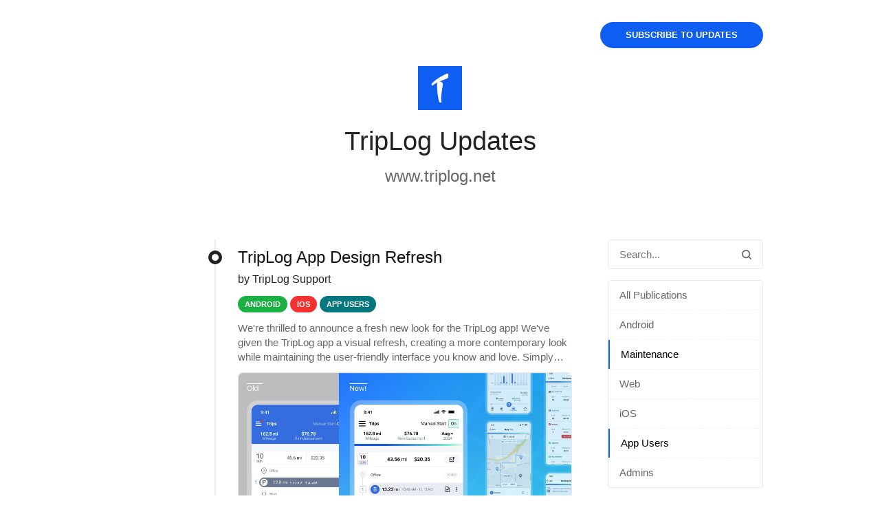

--- FILE ---
content_type: text/html;charset=UTF-8
request_url: https://updates.triplog.net/labels/app-users,maintenance?before=MTY0ODI0Njk5MDM1Ng==
body_size: 4317
content:
<!doctype html><html dir="ltr" lang="en"><head><meta charset="utf-8"><link rel="preload" href="https://assets.noticeable.news/vendors/modern-normalize/3.0.1/modern-normalize.min.css" as="style"><link rel="preload" href="https://assets.noticeable.news/vendors/font-awesome/6.7.2/css/all.min.css" as="style"><link rel="preload" href="https://assets.noticeable.news/templates/noticeone/css/main.min.css" as="style"><script async src="https://www.googletagmanager.com/gtag/js?id=UA-46213853-1"></script><script>window.dataLayer = window.dataLayer || []; function gtag(){dataLayer.push(arguments);} gtag('js', new Date()); gtag('config', 'UA-46213853-1');</script><script>window.noticeable = { accentColor: '#0e5ef2ff', commentIdentityCollection: 'optional', contentful: false, newspageId: 'BeDc2yprMkmtcpzNIO07', projectId: 'Rjba6iLZ7mtHUQBBZCSY', pipelineBaseUrl: 'https://pipeline.noticeable.io', publicationListTime: 'relative', publicationListTimePattern: 'PPPp', publicationTime: 'absolute', publicationTimePattern: 'PPPp', features: {autoRefresh: false}, functions: {}, language: 'en', matchingPathPattern: '/labels/{labelSlugs}', publicationIds: ['Ejkk53KJ7uZbVsqBZzaV', 'ccCUJ9wNazAwRzi6DQWb', 'OghHeV4LS6ZO02OH0xKe', 'rXOTzLYTo13rOCmyZQbh', '3aSOKe9lOwDHZAoOVz3e', 'PkcLaajDI2EdXcGZoOnc', 'xVO0oh5663OyyOMyW5Yb', 'AUidrWotpnQMomzbOUVs', 'Dosh5kCUGh6nWhlDTOyn'], rtl: false };</script><script async src="https://assets.noticeable.news/templates/shared/js/index.min.js"></script><meta name="HandheldFriendly" content="True"><meta http-equiv="X-UA-Compatible" content="IE=edge"><meta name="format-detection" content="telephone=no"><meta name="theme-color" content="#0e5ef2ff"><meta name="viewport" content="width=device-width, initial-scale=1.0"><link rel="shortcut icon" href="https://storage.noticeable.io/projects/Rjba6iLZ7mtHUQBBZCSY/newspages/BeDc2yprMkmtcpzNIO07/01jx394nk96z8jb0pqd6a2w39c-favicon.ico"><link rel="apple-touch-icon" href="https://storage.noticeable.io/projects/Rjba6iLZ7mtHUQBBZCSY/newspages/BeDc2yprMkmtcpzNIO07/01jx394m1btxtz7nfnwyjzfs5v-favicon.png"><link rel="icon" href="https://storage.noticeable.io/projects/Rjba6iLZ7mtHUQBBZCSY/newspages/BeDc2yprMkmtcpzNIO07/01jx394m1btxtz7nfnwyjzfs5v-favicon.png"><link rel="canonical" href="https://updates.triplog.net/labels/app-users,maintenance"><title>TripLog Updates</title><meta property="article:publisher" content="https://www.facebook.com/triplogapp"><meta name="description" content="www.triplog.net"><meta name="generator" content="Noticeable (https://noticeable.io)"><meta name="referrer" content="no-referrer-when-downgrade"><meta name="twitter:site" content="@triplogmileage"><meta property="og:site_name" content="TripLog"><meta property="og:url" content="https://updates.triplog.net/labels/app-users,maintenance"><meta property="og:type" content="website"><link rel="alternate" type="application/rss+xml" title="TripLog Updates" href="https://updates.triplog.net/feed.rss"><link rel="stylesheet" type="text/css" href="https://assets.noticeable.news/vendors/modern-normalize/3.0.1/modern-normalize.min.css"><link rel="stylesheet" type="text/css" href="https://assets.noticeable.news/vendors/font-awesome/6.7.2/css/all.min.css"><link rel="stylesheet" type="text/css" href="https://assets.noticeable.news/templates/noticeone/css/main.min.css"><style>html { --accent-color: #0e5ef2ff; --accent-color-background: #0e5ef212; --accent-color-foreground: white; --accent-color-border: #0313314d; --accent-color-dark: #083892; --image-transform: none; }</style></head><body><div id="global-container"><header class="timeline-header wrapper"><a href="https://updates.triplog.net" target="_self" title="TripLog"><img alt="TripLog Updates" height="64" src="https://storage.noticeable.io/projects/Rjba6iLZ7mtHUQBBZCSY/newspages/BeDc2yprMkmtcpzNIO07/01jx394fvxact0ntdpdhj7jawb-header-logo.png"></a><div class="timeline-header-description"><a class="title" href="https://updates.triplog.net" target="_self"><h1>TripLog Updates</h1></a><h2 class="subtitle"><a href="https://www.triplog.net" rel="noopener" target="_blank">www.triplog.net</a></h2></div><a class="subscribe" href="https://updates.triplog.net/subscriptions">Subscribe to updates</a></header><div class="main-container"><div class="main wrapper"><aside><form id="form-search" action="/"><input aria-label="Search in this Newspage" name="search" onfocusout="submit()" placeholder="Search..." type="text"><button type="submit" title="Search" aria-label="Search"><svg aria-hidden="true" xmlns="http://www.w3.org/2000/svg" width="14" height="14" fill="none" viewBox="0 0 14 14"><path d="M11.02 9.796l2.718 2.716a.81.81 0 01.262.613.874.874 0 01-.875.875.794.794 0 01-.613-.262L9.795 11.02a6.09 6.09 0 01-3.67 1.229 6.125 6.125 0 116.125-6.125 6.095 6.095 0 01-1.23 3.67zM6.126 1.75a4.374 4.374 0 100 8.75 4.374 4.374 0 100-8.75z"></path></svg></button></form><div class="labels"><div class="labels-group"><ul><li><a href="https://updates.triplog.net/" title="All Publications"> All Publications</a></li><li><a href="https://updates.triplog.net/labels/android,app-users,maintenance" title="Android">Android</a></li><li><a class="selected" href="https://updates.triplog.net/labels/app-users" title="Maintenance">Maintenance</a></li><li><a href="https://updates.triplog.net/labels/app-users,maintenance,web" title="Web">Web</a></li><li><a href="https://updates.triplog.net/labels/app-users,i-os,maintenance" title="iOS">iOS</a></li><li><a class="selected" href="https://updates.triplog.net/labels/maintenance" title="App Users">App Users</a></li><li><a href="https://updates.triplog.net/labels/admins,app-users,maintenance" title="Admins">Admins</a></li></ul></div></div></aside><div class="page"><div class="listing"><a href="https://updates.triplog.net/publications/triplog-app-design-refresh-1" title="TripLog App Design Refresh"><article class="listing-post"><div class="listing-post-metadata"><span class="publication-time listing" style="visibility: hidden;"> 1724883961500 </span></div><div class="listing-post-timeline"></div><div class="listing-post-timeline-bullet"><div class="inner"></div></div><div class="listing-post-summary"><h1 class="listing-post-summary-title">TripLog App Design Refresh</h1><div class="listing-post-summary-author"><span class="full-name">by TripLog Support</span></div><header><div class="label" style="background-color: #1bb142; color: #ffffff"> Android </div><div class="label" style="background-color: #f3322f; color: #ffffff"> iOS </div><div class="label" style="background-color: #037780; color: #ffffff"> App Users </div></header><section>We're thrilled to announce a fresh new look for the TripLog app! We've given the TripLog app a visual refresh, creating a more contemporary look while maintaining the user-friendly interface you know and love. Simply update your TripLog</section><figure class="featured-image"><img alt="TripLog App Design Refresh" src="https://storage.noticeable.io/projects/Rjba6iLZ7mtHUQBBZCSY/publications/Ejkk53KJ7uZbVsqBZzaV/01j68gk1wbbm8fb9nx3szzb1kc-featured-image.jpg"></figure></div></article></a><a href="https://updates.triplog.net/publications/dark-mode-now-available-for-the-triplog-app" title="Dark Mode Now Available for the TripLog App!"><article class="listing-post"><div class="listing-post-metadata"><span class="publication-time listing" style="visibility: hidden;"> 1715037452324 </span></div><div class="listing-post-timeline"></div><div class="listing-post-timeline-bullet"><div class="inner"></div></div><div class="listing-post-summary"><h1 class="listing-post-summary-title">Dark Mode Now Available for the TripLog App!</h1><div class="listing-post-summary-author"><span class="full-name">by TripLog Support</span></div><header><div class="label" style="background-color: #1bb142; color: #ffffff"> Android </div><div class="label" style="background-color: #f3322f; color: #ffffff"> iOS </div><div class="label" style="background-color: #037780; color: #ffffff"> App Users </div></header><section>We're excited to announce a new update to the TripLog app: Dark Mode! Key benefits of dark mode: Eye-friendly: Perfect for low-light conditions, dark mode reduces eye strain, making using TripLog easier on the eyes during nighttime use or</section><figure class="featured-image"><img alt="Dark Mode Now Available for the TripLog App!" src="https://storage.noticeable.io/projects/Rjba6iLZ7mtHUQBBZCSY/publications/ccCUJ9wNazAwRzi6DQWb/01hx061f262ax1krmcnqqrpdcc-featured-image.png"></figure></div></article></a><a href="https://updates.triplog.net/publications/ios-16-widgets-press-hold-quick-menu" title="iOS 16 Widgets + Press &amp; Hold Quick Menu"><article class="listing-post"><div class="listing-post-metadata"><span class="publication-time listing" style="visibility: hidden;"> 1663712530230 </span></div><div class="listing-post-timeline"></div><div class="listing-post-timeline-bullet"><div class="inner"></div></div><div class="listing-post-summary"><h1 class="listing-post-summary-title">iOS 16 Widgets + Press &amp; Hold Quick Menu</h1><div class="listing-post-summary-author"><span class="full-name">by TripLog Support</span></div><header><div class="label" style="background-color: #f3322f; color: #ffffff"> iOS </div><div class="label" style="background-color: #037780; color: #ffffff"> App Users </div></header><section>With iOS 16, iPhone users can now place a TripLog widget on their Home Screen, giving you quick access to essential information, such as the trip category, trip length in miles and time, and addresses. You can also start and stop a trip</section><figure class="featured-image"><img alt="iOS 16 Widgets + Press &amp; Hold Quick Menu" src="https://storage.noticeable.io/projects/Rjba6iLZ7mtHUQBBZCSY/publications/OghHeV4LS6ZO02OH0xKe/01h55ta3gs0qkdjfzhnxey388t-featured-image.png"></figure></div></article></a><a href="https://updates.triplog.net/publications/smart-scan-expense-receipts-with-ocr-text-recognition-1" title="Smart Scan Expense Receipts With OCR Text Recognition"><article class="listing-post"><div class="listing-post-metadata"><span class="publication-time listing" style="visibility: hidden;"> 1639756800000 </span></div><div class="listing-post-timeline"></div><div class="listing-post-timeline-bullet"><div class="inner"></div></div><div class="listing-post-summary"><h1 class="listing-post-summary-title">Smart Scan Expense Receipts With OCR Text Recognition</h1><div class="listing-post-summary-author"><span class="full-name">by TripLog Support</span></div><header><div class="label" style="background-color: #1bb142; color: #ffffff"> Android </div><div class="label" style="background-color: #f3322f; color: #ffffff"> iOS </div><div class="label" style="background-color: #037780; color: #ffffff"> App Users </div></header><section>TripLog has expanded its OCR (optical character recognition) capabilities! Where the app’s OCR features were previously limited to gas and fuel receipts, drivers can now scan virtually any receipt and TripLog will automatically grab and</section><figure class="featured-image"><img alt="Smart Scan Expense Receipts With OCR Text Recognition" src="https://storage.noticeable.io/projects/Rjba6iLZ7mtHUQBBZCSY/publications/rXOTzLYTo13rOCmyZQbh/01h55ta3gsg71t8g3tj5ghg2hp-featured-image.png"></figure></div></article></a><a href="https://updates.triplog.net/publications/add-a-phone-number-to-saved-locations" title="Add a Phone Number to Saved Locations"><article class="listing-post"><div class="listing-post-metadata"><span class="publication-time listing" style="visibility: hidden;"> 1630695780000 </span></div><div class="listing-post-timeline"></div><div class="listing-post-timeline-bullet"><div class="inner"></div></div><div class="listing-post-summary"><h1 class="listing-post-summary-title">Add a Phone Number to Saved Locations</h1><div class="listing-post-summary-author"><span class="full-name">by TripLog Support</span></div><header><div class="label" style="background-color: #1bb142; color: #ffffff"> Android </div><div class="label" style="background-color: #f3322f; color: #ffffff"> iOS </div><div class="label" style="background-color: #037780; color: #ffffff"> App Users </div></header><section>With our most recent update, TripLog has introduced the ability to add phone numbers to saved locations! Whether adding a new location or updating an old one, there is now a field to add a phone number. To add a new location, swipe left on</section><figure class="featured-image"><img alt="Add a Phone Number to Saved Locations" src="https://storage.noticeable.io/projects/Rjba6iLZ7mtHUQBBZCSY/publications/3aSOKe9lOwDHZAoOVz3e/01h55ta3gskmpv6bfec391zapn-featured-image.png"></figure></div></article></a><a href="https://updates.triplog.net/publications/trip-log-drive-tracking-mode-record-offline-and-download-later" title="TripLog Drive™ New Tracking Mode - Record Offline and Download Later"><article class="listing-post"><div class="listing-post-metadata"><span class="publication-time listing" style="visibility: hidden;"> 1605902280001 </span></div><div class="listing-post-timeline"></div><div class="listing-post-timeline-bullet"><div class="inner"></div></div><div class="listing-post-summary"><h1 class="listing-post-summary-title">TripLog Drive™ New Tracking Mode - Record Offline and Download Later</h1><div class="listing-post-summary-author"><span class="full-name-with-job-title">by TripLog, Mileage tracking apps, cloud &amp; devices</span></div><header><div class="label" style="background-color: #1bb142; color: #ffffff"> Android </div><div class="label" style="background-color: #f3322f; color: #ffffff"> iOS </div><div class="label" style="background-color: #037780; color: #ffffff"> App Users </div></header><section>Introducing a new dedicated Offline Tracking Mode for TripLog Drive™. Now you can let the GPS Drive™ device record location data on its flash storage and at a later time, download to the mobile app. More secure, more privacy, detached...</section><figure class="featured-image"><img alt="TripLog Drive™ New Tracking Mode - Record Offline and Download Later" src="https://storage.noticeable.io/projects/Rjba6iLZ7mtHUQBBZCSY/publications/PkcLaajDI2EdXcGZoOnc/01h55ta3gsvcchfczvm9j7d901-featured-image.png"></figure></div></article></a><a href="https://updates.triplog.net/publications/schedule-business-week-hours-in-multiple-time-slots" title="Schedule business week &amp; hours in multiple time slots"><article class="listing-post"><div class="listing-post-metadata"><span class="publication-time listing" style="visibility: hidden;"> 1603646100001 </span></div><div class="listing-post-timeline"></div><div class="listing-post-timeline-bullet"><div class="inner"></div></div><div class="listing-post-summary"><h1 class="listing-post-summary-title">Schedule business week &amp; hours in multiple time slots</h1><div class="listing-post-summary-author"><span class="full-name-with-job-title">by TripLog, Mileage tracking apps, cloud &amp; devices</span></div><header><div class="label" style="background-color: #1bb142; color: #ffffff"> Android </div><div class="label" style="background-color: #f3322f; color: #ffffff"> iOS </div><div class="label" style="background-color: #037780; color: #ffffff"> App Users </div></header><section>Now you can set up your weekday and work hours more flexibly in multiple segments. This is to accommodate people with different schedules on different days, or carve out their lunch hours. You can access the settings from app &gt; main...</section><figure class="featured-image"><img alt="Schedule business week &amp; hours in multiple time slots" src="https://storage.noticeable.io/projects/Rjba6iLZ7mtHUQBBZCSY/publications/xVO0oh5663OyyOMyW5Yb/01h55ta3gsw4cqt16w7jn94n8a-featured-image.jpg"></figure></div></article></a><a href="https://updates.triplog.net/publications/outlook-and-google-calendar-integration" title="Outlook and Google Calendar Integration"><article class="listing-post"><div class="listing-post-metadata"><span class="publication-time listing" style="visibility: hidden;"> 1597468440001 </span></div><div class="listing-post-timeline"></div><div class="listing-post-timeline-bullet"><div class="inner"></div></div><div class="listing-post-summary"><h1 class="listing-post-summary-title">Outlook and Google Calendar Integration</h1><div class="listing-post-summary-author"><span class="full-name-with-job-title">by TripLog, Mileage tracking apps, cloud &amp; devices</span></div><header><div class="label" style="background-color: #1bb142; color: #ffffff"> Android </div><div class="label" style="background-color: #f3322f; color: #ffffff"> iOS </div><div class="label" style="background-color: #037780; color: #ffffff"> App Users </div></header><section>If you are one of the busy professionals who often forgets to log your mileage and you happen to use Outlook or Google Calendar, you are in luck. With TripLog's new integration with Google Calendar and Outlook Calendar, you can review...</section><figure class="featured-image"><img alt="Outlook and Google Calendar Integration" src="https://storage.noticeable.io/projects/Rjba6iLZ7mtHUQBBZCSY/publications/AUidrWotpnQMomzbOUVs/01h55ta3gsb4h1em6k6v5gtp4t-featured-image.jpg"></figure></div></article></a><a href="https://updates.triplog.net/publications/gig-economy-drivers-auto-start-option" title="Gig Economy Drivers auto start option"><article class="listing-post"><div class="listing-post-metadata"><span class="publication-time listing" style="visibility: hidden;"> 1591503600001 </span></div><div class="listing-post-timeline end"></div><div class="listing-post-timeline-bullet"><div class="inner"></div></div><div class="listing-post-summary"><h1 class="listing-post-summary-title">Gig Economy Drivers auto start option</h1><div class="listing-post-summary-author"><span class="full-name-with-job-title">by TripLog, Mileage tracking apps, cloud &amp; devices</span></div><header><div class="label" style="background-color: #1bb142; color: #ffffff"> Android </div><div class="label" style="background-color: #037780; color: #ffffff"> App Users </div></header><section>Introducing all-new "Gig Apps" auto start option, designed for Gig Economy drivers working in rideshare, grocery, food, and package delivery. Available only on Android. When one of the selected Gig Apps is open and you start driving...</section><figure class="featured-image"><img alt="Gig Economy Drivers auto start option" src="https://storage.noticeable.io/projects/Rjba6iLZ7mtHUQBBZCSY/publications/Dosh5kCUGh6nWhlDTOyn/01h55ta3gs18secf48w415n0jp-featured-image.png"></figure></div></article></a></div><div class="pagination"><div class="button"><div class="left inactive"><span>Newer</span></div><div class="right active"><a href="https://updates.triplog.net?after=AAAABAAAAAkAAAACcG4C_wAAAAAUAAAAAnB0A_8AAAAAXtxq8AAPQkAAAAAUAAAAAnV0A_8AAAAAZP9kNyCp0QAAAAAhAAAAA19pZAH_AAAAFERvc2g1a0NVR2g2bldobERUT3lu"> Older </a></div></div></div></div></div></div><div class="footer-container"><footer class="wrapper"><p class="footer-share"><a href="https://www.facebook.com/triplogapp" rel="noopener" target="_blank" title="Facebook"><i class="fab fa-facebook spacer"></i></a><a href="https://www.linkedin.com/company/triplogmileage/" rel="noopener" target="_blank" title="LinkedIn"><i class="fab fa-linkedin spacer"></i></a><a href="https://twitter.com/triplogmileage" rel="noopener" target="_blank" title="X (ex Twitter)"><i class="fab fa-x-twitter spacer"></i></a><a href="https://updates.triplog.net/feeds" title="RSS Feeds"><i class="fas fa-rss"></i></a></p></footer></div></div></body></html>